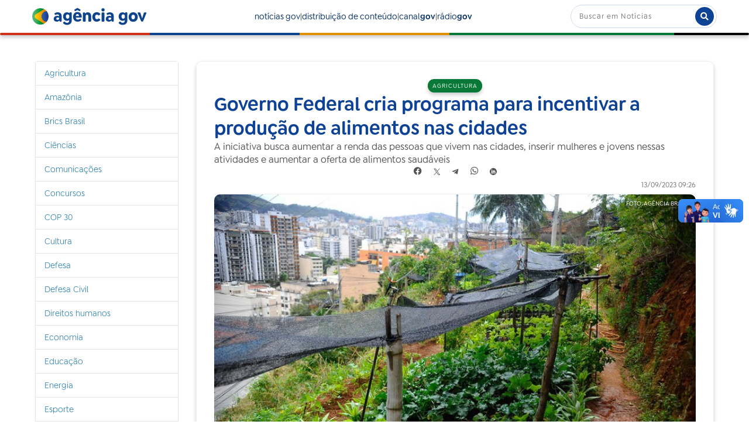

--- FILE ---
content_type: text/html;charset=utf-8
request_url: https://agenciagov.ebc.com.br/noticias/202309/governo-federal-cria-programa-para-incentivar-a-producao-de-alimentos-nas-cidades
body_size: 14129
content:
<!DOCTYPE html>
<html xmlns="http://www.w3.org/1999/xhtml" lang="pt-br" xml:lang="pt-br">
  <head><meta http-equiv="Content-Type" content="text/html; charset=UTF-8" />
    <!-- Google Tag Manager -->
    <script>(function(w,d,s,l,i){w[l]=w[l]||[];w[l].push({'gtm.start':
    new Date().getTime(),event:'gtm.js'});var f=d.getElementsByTagName(s)[0],
    j=d.createElement(s),dl=l!='dataLayer'?'&l='+l:'';j.async=true;j.src=
    'https://www.googletagmanager.com/gtm.js?id='+i+dl;f.parentNode.insertBefore(j,f);
    })(window,document,'script','dataLayer','GTM-M3VLKN3J');</script>
    <!-- End Google Tag Manager -->

    <title>Governo Federal cria programa para incentivar a produção de alimentos nas cidades — Agência Gov</title>

    <link rel="shortcut icon" type="image/x-icon" href="/++plone++ebc.agenciagov.images/favicon.ico" />
    <link rel="apple-touch-icon" href="/++plone++ebc.agenciagov.images/apple-touch-icon.png" />
    <link rel="icon" type="image/png" sizes="192x192" href="/++plone++ebc.agenciagov.images/android-chrome-192x192.png" />
    <link rel="icon" type="image/png" sizes="512x512" href="/++plone++ebc.agenciagov.images/android-chrome-512x512.png" />

    <link href="/++plone++ebc.agenciagov.stylesheets/styles.css?v1" rel="stylesheet" />  
    <link href="/++plone++ebc.agenciagov.stylesheets/cop30.css?v1" rel="stylesheet" />  
    <link rel="stylesheet" href="https://cdnjs.cloudflare.com/ajax/libs/font-awesome/5.15.3/css/all.min.css" />
    <link href="/++theme++agencia-gov/custom.css?v20" rel="stylesheet" />  
    <meta name="google-site-verification" content="kst8lSYXx3KG3pFCEF57a5-ktngCk4j-bfBIO7CBV_Q" />
    
    <script type="text/javascript">
    (function(c,l,a,r,i,t,y){
      c[a]=c[a]||function(){(c[a].q=c[a].q||[]).push(arguments)};
      t=l.createElement(r);t.async=1;t.src="https://www.clarity.ms/tag/"+i;
      y=l.getElementsByTagName(r)[0];y.parentNode.insertBefore(t,y);
    })(window, document, "clarity", "script", "nmo4frfe0c");
</script>
  <meta name="twitter:card" content="summary" /><meta property="og:site_name" content="Agência Gov" /><meta property="og:title" content="Governo Federal cria programa para incentivar a produção de alimentos nas cidades" /><meta property="og:type" content="website" /><meta property="og:description" content="A iniciativa busca aumentar a renda das pessoas que vivem nas cidades, inserir mulheres e jovens nessas atividades e aumentar a oferta de alimentos saudáveis" /><meta property="og:url" content="https://agenciagov.ebc.com.br/noticias/202309/governo-federal-cria-programa-para-incentivar-a-producao-de-alimentos-nas-cidades" /><meta property="og:image" content="https://agenciagov.ebc.com.br/noticias/202309/governo-federal-cria-programa-para-incentivar-a-producao-de-alimentos-nas-cidades/@@download/image/WhatsApp Image 2023-09-13 at 09.03.36.jpeg" /><meta property="og:image:type" content="image/jpeg" /><meta name="description" content="A iniciativa busca aumentar a renda das pessoas que vivem nas cidades, inserir mulheres e jovens nessas atividades e aumentar a oferta de alimentos saudáveis" /><meta name="DC.description" content="A iniciativa busca aumentar a renda das pessoas que vivem nas cidades, inserir mulheres e jovens nessas atividades e aumentar a oferta de alimentos saudáveis" /><meta name="keywords" content="alimentos, produção de alimentos, Programa Nacional de Agricultura Urbana e Periurbana, decreto  " /><meta name="DC.subject" content="alimentos, produção de alimentos, Programa Nacional de Agricultura Urbana e Periurbana, decreto  " /><meta name="DC.date.created" content="2023-09-13T09:21:53-03:00" /><meta name="DC.date.modified" content="2023-10-02T08:48:24-03:00" /><meta name="DC.type" content="Noticia" /><meta name="DC.format" content="text/plain" /><meta name="DC.language" content="pt-br" /><meta name="DC.date.valid_range" content="2023/09/13 - " /><meta name="viewport" content="width=device-width, initial-scale=1.0" /><meta name="generator" content="Plone - http://plone.com" /><link rel="stylesheet" href="https://agenciagov.ebc.com.br/++plone++production/++unique++2025-04-07T22:03:25.585699/default.css" data-bundle="production" /><link rel="stylesheet" href="https://agenciagov.ebc.com.br/++plone++static/++unique++2023-08-17%2010%3A17%3A30/plone-fontello-compiled.css" data-bundle="plone-fontello" /><link rel="stylesheet" href="https://agenciagov.ebc.com.br/++plone++static/++unique++2023-08-17%2010%3A17%3A30/plone-glyphicons-compiled.css" data-bundle="plone-glyphicons" /><link rel="stylesheet" href="https://agenciagov.ebc.com.br//++theme++agencia-gov/less/barceloneta-compiled.css" data-bundle="diazo" /><link rel="canonical" href="https://agenciagov.ebc.com.br/noticias/202309/governo-federal-cria-programa-para-incentivar-a-producao-de-alimentos-nas-cidades" /><link rel="search" href="https://agenciagov.ebc.com.br/@@search" title="Buscar neste site" /><script>PORTAL_URL = 'https://agenciagov.ebc.com.br';</script><script type="text/javascript" src="https://agenciagov.ebc.com.br/++plone++production/++unique++2025-04-07T22:03:25.585699/default.js" data-bundle="production"></script>
                              <script>!function(a){var e="https://s.go-mpulse.net/boomerang/",t="addEventListener";if("False"=="True")a.BOOMR_config=a.BOOMR_config||{},a.BOOMR_config.PageParams=a.BOOMR_config.PageParams||{},a.BOOMR_config.PageParams.pci=!0,e="https://s2.go-mpulse.net/boomerang/";if(window.BOOMR_API_key="R7WQE-W7S8M-TL2AG-4YP37-KUGD5",function(){function n(e){a.BOOMR_onload=e&&e.timeStamp||(new Date).getTime()}if(!a.BOOMR||!a.BOOMR.version&&!a.BOOMR.snippetExecuted){a.BOOMR=a.BOOMR||{},a.BOOMR.snippetExecuted=!0;var i,_,o,r=document.createElement("iframe");if(a[t])a[t]("load",n,!1);else if(a.attachEvent)a.attachEvent("onload",n);r.src="javascript:void(0)",r.title="",r.role="presentation",(r.frameElement||r).style.cssText="width:0;height:0;border:0;display:none;",o=document.getElementsByTagName("script")[0],o.parentNode.insertBefore(r,o);try{_=r.contentWindow.document}catch(O){i=document.domain,r.src="javascript:var d=document.open();d.domain='"+i+"';void(0);",_=r.contentWindow.document}_.open()._l=function(){var a=this.createElement("script");if(i)this.domain=i;a.id="boomr-if-as",a.src=e+"R7WQE-W7S8M-TL2AG-4YP37-KUGD5",BOOMR_lstart=(new Date).getTime(),this.body.appendChild(a)},_.write("<bo"+'dy onload="document._l();">'),_.close()}}(),"".length>0)if(a&&"performance"in a&&a.performance&&"function"==typeof a.performance.setResourceTimingBufferSize)a.performance.setResourceTimingBufferSize();!function(){if(BOOMR=a.BOOMR||{},BOOMR.plugins=BOOMR.plugins||{},!BOOMR.plugins.AK){var e=""=="true"?1:0,t="",n="amjrzeyxzvmz22ln22qa-f-24146be45-clientnsv4-s.akamaihd.net",i="false"=="true"?2:1,_={"ak.v":"39","ak.cp":"1578027","ak.ai":parseInt("598078",10),"ak.ol":"0","ak.cr":10,"ak.ipv":4,"ak.proto":"http/1.1","ak.rid":"3a5c41ee","ak.r":38938,"ak.a2":e,"ak.m":"dscb","ak.n":"essl","ak.bpcip":"3.19.28.0","ak.cport":45068,"ak.gh":"23.55.170.157","ak.quicv":"","ak.tlsv":"tls1.3","ak.0rtt":"","ak.0rtt.ed":"","ak.csrc":"-","ak.acc":"bbr","ak.t":"1768806048","ak.ak":"hOBiQwZUYzCg5VSAfCLimQ==[base64]/7lnldRrzdaZ8Cw/cgWrynxoHYTUAOLHTQni2Klmm/y7OJRD4vvv2i1smAea1/Dw0fMBnB7OgjvI1+UKo0FEA45tHcPASc5dt73VARX36BtLfr3rAGhacqqM4RmqDMJ22smaAnY7DOoFNmiu5j1ntn0=","ak.pv":"92","ak.dpoabenc":"","ak.tf":i};if(""!==t)_["ak.ruds"]=t;var o={i:!1,av:function(e){var t="http.initiator";if(e&&(!e[t]||"spa_hard"===e[t]))_["ak.feo"]=void 0!==a.aFeoApplied?1:0,BOOMR.addVar(_)},rv:function(){var a=["ak.bpcip","ak.cport","ak.cr","ak.csrc","ak.gh","ak.ipv","ak.m","ak.n","ak.ol","ak.proto","ak.quicv","ak.tlsv","ak.0rtt","ak.0rtt.ed","ak.r","ak.acc","ak.t","ak.tf"];BOOMR.removeVar(a)}};BOOMR.plugins.AK={akVars:_,akDNSPreFetchDomain:n,init:function(){if(!o.i){var a=BOOMR.subscribe;a("before_beacon",o.av,null,null),a("onbeacon",o.rv,null,null),o.i=!0}return this},is_complete:function(){return!0}}}}()}(window);</script></head>
  <body id="visual-portal-wrapper" class="frontend icons-off portaltype-noticia section-noticias site-agenciagov subsection-202309 subsection-202309-governo-federal-cria-programa-para-incentivar-a-producao-de-alimentos-nas-cidades template-noticia_view thumbs-on userrole-anonymous viewpermission-none" dir="ltr" data-base-url="https://agenciagov.ebc.com.br/noticias/202309/governo-federal-cria-programa-para-incentivar-a-producao-de-alimentos-nas-cidades" data-view-url="https://agenciagov.ebc.com.br/noticias/202309/governo-federal-cria-programa-para-incentivar-a-producao-de-alimentos-nas-cidades" data-portal-url="https://agenciagov.ebc.com.br" data-i18ncatalogurl="https://agenciagov.ebc.com.br/plonejsi18n" data-pat-pickadate="{&quot;date&quot;: {&quot;selectYears&quot;: 200}, &quot;time&quot;: {&quot;interval&quot;: 5 } }" data-pat-plone-modal="{&quot;actionOptions&quot;: {&quot;displayInModal&quot;: false}}"><div class="outer-wrapper">
      <header id="content-header">
        <div class="container">
          
      <header class="site-header">
    <div class="cabecalho">
        <a class="box-logo" href="https://agenciagov.ebc.com.br">
            <div class="img-logo"></div>
            <div class="texto-logo">agência gov</div>
        </a>
        <div class="menu">
            <a class="link-menu" href="https://agenciagov.ebc.com.br/noticias">notícias gov</a>|
            <a class="link-menu" href="https://agenciagov.ebc.com.br/distribuicao">distribuição de conteúdo</a>|
            <a href="https://canalgov.ebc.com.br/" class="link-menu" target="_blank">canal<b>gov</b></a> |
            <a href="https://radiogov.ebc.com.br/" class="link-menu" target="_blank">rádio<b>gov</b></a>             
        </div>

        <div class="mobile-container">
            <div class="header-mobile">
                <div class="header-principal">
                    <div class="menu-mobile-btn" onclick="openMenu()">
                        <span class="menu-icon"></span>
                    </div>

                    <button id="pesquisa-btn" class="pesquisa-mob-btn" title="Buscar">
                        <i class="fas fa-search"></i>
                        <i class="fas fa-times"></i>
                    </button>
                </div>

                <div id="header-busca" class="header-busca">

                    <div class="search-bar-mobile barra-pesquisa-site">
                        <div id="portal-searchbox">

                            
                                <form id="searchGadget_form" action="/agenciagov/@@search" role="search">
                                    <input type="hidden" name="path" value="/agenciagov/noticias" />
                                    <div class="LSBox">
                                        <label class="hiddenStructure" for="searchGadget">Busca</label>

                                        <input name="SearchableText" type="text" size="18" value="" id="searchGadget" title="Buscar no Site" class="searchField" placeholder="Buscar em Notícias" />

                                        <button type="submit" title="Buscar">buscar</button>
                                    </div>
                                </form>
                            

                        </div>
                    </div>
                </div>

                <div class="search-bar search-bar-desktop">
                    <div id="portal-searchbox">

                        
                            <form id="searchGadget_form" role="search" action="https://agenciagov.ebc.com.br/@@search">
                                <input type="hidden" name="path" value="/agenciagov/noticias" />
                                <div class="LSBox">
                                    <label class="hiddenStructure" for="searchGadget">Busca</label>

                                    <input name="SearchableText" type="text" size="18" value="" id="searchGadget" title="Buscar no Site" class="searchField" placeholder="Buscar em Notícias" />

                                    <button type="submit" title="Buscar"><i class="fa fa-search"></i></button>
                                </div>
                            </form>
                        

                    </div>
                </div>
            </div>

            <div class="menu-mobile-list" id="menu-mobile-list">
                <div class="menu-mobile-content">
                    <a class="menu-mobile-item" href="https://agenciagov.ebc.com.br/noticias">notícias gov</a>
                    <a href="https://canalgov.ebc.com.br/" class="menu-mobile-item">canal gov</a>
                    <a href="https://radiogov.ebc.com.br/" class="menu-mobile-item">rádio gov</a>
                    <a class="menu-mobile-item" href="https://agenciagov.ebc.com.br/distribuicao">distribuição de conteúdo</a>
                </div>
            </div>
        </div>

    </div>

    <div class="linha-divisoria"></div>

</header>

<div id="portal-header">
    <div id="portal-anontools">
  <ul>
    <li>
      
          <a title="Acessar" href="https://agenciagov.ebc.com.br/login" id="personaltools-login" class="pat-plone-modal" data-pat-plone-modal="{&quot;prependContent&quot;: &quot;.portalMessage&quot;, &quot;title&quot;: &quot;Acessar&quot;, &quot;width&quot;: &quot;26em&quot;, &quot;actionOptions&quot;: {&quot;redirectOnResponse&quot;: true}}">Acessar</a>
      
    </li>
  </ul>
</div>





</div>

    
          
        </div>
      </header>
      <div id="mainnavigation-wrapper">
        <div id="mainnavigation"></div>
      </div>
      
      <div id="above-content-wrapper">
          <div id="viewlet-above-content"></div>
      </div>
      <div class="container">
        <div class="row">
          <aside id="global_statusmessage">
      

      <div>
      </div>
    </aside>
        </div>
        <main id="main-container" class="row row-offcanvas row-offcanvas-right">
          

    

    <div class="col-xs-12 col-sm-12 col-md-9 col-md-push-3">
      <div class="row">
        <div class="col-xs-12 col-sm-12">
          <article id="content">

          


            <section class="conteudo-noticia">
                <div class="tema tema-noticia">Agricultura</div>
                <h1 class="titulo-noticia-conteudo">Governo Federal cria programa para incentivar a produção de alimentos nas cidades</h1>
                <p class="resumo-noticia-conteudo">A iniciativa busca aumentar a renda das pessoas que vivem nas cidades, inserir mulheres e jovens nessas atividades e aumentar a oferta de alimentos saudáveis</p>

                <footer class="title">
                  <span>Compartilhar</span>
                  <nav class="compartilhar-btns">
                      <!--facebook-->
                      <a href="https://facebook.com/sharer.php?text=É notícia na AGÊNCIA GOV&amp;u=https://agenciagov.ebc.com.br/noticias/202309/governo-federal-cria-programa-para-incentivar-a-producao-de-alimentos-nas-cidades" target="_blank">
                        <svg width="16" height="15" viewbox="0 0 13 12" fill="none" xmlns="http://www.w3.org/2000/svg" class="compartilhar-btns">
                          <path d="M5.344 7.936V11.776C2.368 11.296 0.352 8.512 0.832 5.536C1.312 2.56 4.128 0.544 7.088 1.04C10.064 1.504 12.08 4.304 11.6 7.28C11.216 9.6 9.392 11.408 7.088 11.776V7.936H8.352L8.608 6.4H7.088V5.376C7.04 4.96 7.36 4.592 7.776 4.544H7.952H8.608V3.2C8.224 3.136 7.824 3.088 7.424 3.088C6.864 3.056 6.336 3.248 5.92 3.632C5.52 4.064 5.312 4.624 5.344 5.216V6.4H3.92V7.936H5.344Z" fill="#C2C2C2"></path>
                        </svg>
                      </a>
                      <!--twitter-->
                      <a href="https://twitter.com/intent/tweet?text=É notícia na AGÊNCIA GOV: https://agenciagov.ebc.com.br/noticias/202309/governo-federal-cria-programa-para-incentivar-a-producao-de-alimentos-nas-cidades" target="_blank">
                        <svg width="12" height="12" viewbox="0 0 12 12" fill="none" xmlns="http://www.w3.org/2000/svg" class="compartilhar-btns">
                          <path d="M10.832 0.799999L6.768 5.536L11.184 12H7.92L4.944 7.648L1.216 12H0.256L4.528 7.04L0.256 0.799999H3.52L6.336 4.912L9.872 0.799999H10.832ZM1.76 1.584L8.336 11.216H9.696L3.104 1.584H1.76Z" fill="#C2C2C2"></path>
                        </svg>
                      </a>
                      <!--telegram-->
                      <a href="https://t.me/share/url?url=https://agenciagov.ebc.com.br/noticias/202309/governo-federal-cria-programa-para-incentivar-a-producao-de-alimentos-nas-cidades&amp;text=É notícia na AGÊNCIA GOV: Governo Federal cria programa para incentivar a produção de alimentos nas cidades" target="blank">
                        <svg xmlns="http://www.w3.org/2000/svg" width="12" height="12" viewbox="0 0 12 12" fill="none" class="compartilhar-btns">
                          <path d="M11.3599 2.3023L9.73294 9.97503C9.61019 10.5166 9.29008 10.6513 8.83519 10.3962L6.35625 8.56948L5.16014 9.71994C5.02781 9.85229 4.91707 9.96303 4.66195 9.96303L4.84003 7.4383L9.43451 3.28665C9.63426 3.10857 9.39119 3.00987 9.12403 3.18798L3.44414 6.7644L0.998881 5.99907C0.466991 5.83299 0.457381 5.46716 1.10958 5.21206L10.674 1.52733C11.1168 1.36128 11.5043 1.62598 11.3599 2.3023Z" fill="white"></path>
                        </svg>
                      </a>
                      <!--whatsapp-->
                      <a href="https://api.whatsapp.com/send?text=É notícia na AGÊNCIA GOV%0a%0aAcesse o link: https://agenciagov.ebc.com.br/noticias/202309/governo-federal-cria-programa-para-incentivar-a-producao-de-alimentos-nas-cidades" target="blank">
                        <svg xmlns="http://www.w3.org/2000/svg" width="15" height="15" viewbox="0 0 12 12" fill="none" class="compartilhar-btns">
                          <g opacity="1" clip-path="url(#clip0_457_18)">
                          <path fill-rule="evenodd" clip-rule="evenodd" d="M9.81713 2.26775C8.83262 1.28213 7.5234 0.739097 6.1285 0.738525C3.25439 0.738525 0.91516 3.07757 0.914038 5.95257C0.913636 6.87162 1.15375 7.76866 1.61008 8.55943L0.870308 11.2615L3.63456 10.5364C4.39618 10.9518 5.25371 11.1708 6.12643 11.1711H6.12854C6.12837 11.1711 6.12871 11.1711 6.12854 11.1711C9.00236 11.1711 11.3418 8.8318 11.343 5.95674C11.3435 4.56342 10.8016 3.25333 9.81713 2.26775ZM6.12852 10.2904H6.12677C5.3491 10.2901 4.58632 10.0812 3.92089 9.68632L3.76264 9.5924L2.12229 10.0227L2.56015 8.42337L2.45709 8.25937C2.02325 7.56934 1.79413 6.77178 1.79446 5.95286C1.7954 3.56328 3.73968 1.61921 6.13028 1.61921C7.28788 1.61957 8.37608 2.07099 9.19436 2.8902C10.0126 3.70941 10.463 4.79833 10.4625 5.95638C10.4616 8.34615 8.51735 10.2904 6.12852 10.2904Z" fill="white"></path>
                          <path fill-rule="evenodd" clip-rule="evenodd" d="M8.50583 7.04446C8.37555 6.97924 7.73496 6.66409 7.61554 6.62058C7.49612 6.5771 7.40925 6.55536 7.3224 6.68579C7.23556 6.8162 6.98586 7.10969 6.90985 7.19667C6.83386 7.28358 6.75783 7.29452 6.62757 7.22924C6.49729 7.16403 6.07747 7.02647 5.57982 6.58258C5.19247 6.23708 4.931 5.81044 4.85497 5.67997C4.77898 5.54957 4.84688 5.47906 4.91212 5.41408C4.97073 5.35568 5.04242 5.26191 5.10757 5.18582C5.1727 5.10976 5.19442 5.05537 5.23785 4.96848C5.28129 4.8815 5.25959 4.80541 5.22699 4.74022C5.19442 4.675 4.93386 4.0337 4.82529 3.77277C4.7195 3.51875 4.6121 3.55317 4.53211 3.54913C4.45623 3.54534 4.36926 3.54456 4.28241 3.54456C4.19556 3.54456 4.05438 3.57717 3.93498 3.70758C3.81556 3.83803 3.47895 4.15327 3.47895 4.79451C3.47895 5.43584 3.94582 6.05538 4.01097 6.14232C4.0761 6.22931 4.92971 7.54528 6.2367 8.10965C6.54756 8.24391 6.79025 8.32407 6.97946 8.38409C7.29159 8.48328 7.57562 8.46927 7.80011 8.43572C8.05045 8.39832 8.57098 8.12055 8.67955 7.81624C8.78813 7.51186 8.78813 7.25096 8.75553 7.19665C8.72298 7.14231 8.63611 7.10969 8.50583 7.04446Z" fill="white"></path>
                          </g>
                          <defs>
                          <clippath id="clip0_457_18">
                          <rect width="15" height="15" fill="white"></rect>
                          </clippath>
                          </defs>
                        </svg>
                      </a>
                      <!--linkedin-->
                      <a href="https://www.linkedin.com/shareArticle?mini=true&amp;url=https://agenciagov.ebc.com.br/noticias/202309/governo-federal-cria-programa-para-incentivar-a-producao-de-alimentos-nas-cidades&amp;title=Governo Federal cria programa para incentivar a produção de alimentos nas cidades&amp;summary=A iniciativa busca aumentar a renda das pessoas que vivem nas cidades, inserir mulheres e jovens nessas atividades e aumentar a oferta de alimentos saudáveis&amp;source=Agência Gov" target="_blank">
                        <svg xmlns="http://www.w3.org/2000/svg" width="12" height="12" viewbox="0 0 12 12" fill="none" class="compartilhar-btns">
                          <g clip-path="url(#clip0_467_8)">
                            <path fill-rule="evenodd" clip-rule="evenodd" d="M12 6C12 9.31371 9.31371 12 6 12C2.68629 12 0 9.31371 0 6C0 2.68629 2.68629 0 6 0C9.31371 0 12 2.68629 12 6ZM2.625 9.375V4.125H4.125V9.375H2.625ZM7.68713 4.125C6.6405 4.125 6.4605 4.50675 6.375 4.875V4.125H4.875V9.375H6.375V6.375C6.375 5.88863 6.63863 5.625 7.125 5.625C7.59975 5.625 7.875 5.883 7.875 6.375V9.375H9.375V6.75C9.375 5.25 9.17963 4.125 7.68713 4.125ZM4.125 3C4.125 3.41421 3.78921 3.75 3.375 3.75C2.96079 3.75 2.625 3.41421 2.625 3C2.625 2.58579 2.96079 2.25 3.375 2.25C3.78921 2.25 4.125 2.58579 4.125 3Z" fill="white"></path>
                          </g>
                          <defs>
                            <clippath id="clip0_467_8">
                              <rect width="12" height="12" fill="white"></rect>
                            </clippath>
                          </defs>
                        </svg>
                      </a>
                  </nav>
                </footer>

                <div class="assinatura-e-data">
                    <div class="assinatura-noticia-conteudo"></div>
                    <div class="data-publicacao data-publicacao-v2" id="data-publicacao">13/09/2023 09:26</div>
                </div>
                <span class="linha-divisoria-conteudo"></span>

                <div class="foto-com-creditos">
                    <img src="https://agenciagov.ebc.com.br/noticias/202309/governo-federal-cria-programa-para-incentivar-a-producao-de-alimentos-nas-cidades/@@images/042a5df7-4f50-40d3-9bfb-7515a1e83eac.jpeg" alt="Governo Federal cria programa para incentivar a produção de alimentos nas cidades" title="Governo Federal cria programa para incentivar a produção de alimentos nas cidades" height="510" width="768" />
                    <div class="credito-foto">Foto: Agência Brasil</div>
                    <div class="legenda-foto"></div>
                </div>

                <div class="texto-conteudo"><p> </p>
<p>Aumentar a oferta de alimentos frescos produzidos nos quintais das casas das pessoas que moram nas cidades. É o que prevê o Programa Nacional de Agricultura Urbana e Periurbana, criado por <a data-linktype="external" data-val="https://www.in.gov.br/en/web/dou/-/decreto-n-11.700-de-12-de-setembro-de-2023-509398032" href="https://www.in.gov.br/en/web/dou/-/decreto-n-11.700-de-12-de-setembro-de-2023-509398032" rel="noopener" target="_blank">Decreto </a>pelo presidente da República, Luiz Inácio Lula da Silva. O programa contempla as etapas de produção, processamento, distribuição e comercialização de alimentos, de plantas medicinais, de plantas aromáticas e ornamentais, de fitoterápicos e de insumos, para o autoconsumo ou a comercialização, além dos processos de gestão de resíduos orgânicos. </p>
<p>O objetivo é incentivar atividades agrícolas e as pequenas criações de animais desenvolvidas nas áreas urbanas ou nas regiões periurbanas, que são áreas localizadas em uma posição de transição entre espaços estritamente rurais e áreas urbanas. A iniciativa também busca aumentar a renda das pessoas que vivem nas cidades, inserir mulheres e jovens nessas atividades e aumentar a oferta de alimentos saudáveis, por meio da produção orgânica. Para isso, esses produtores serão inseridos no Cadastro Nacional da Agricultura Familiar e poderão fazer parte das políticas de financiamento e proteção da produção e dos programas de assistência técnica e extensão rural, agroindustrialização, cooperativismo, circuitos curtos de comercialização e abastecimento alimentar.</p>
<p>O novo programa está inserido na Política Nacional de Segurança Alimentar e Nutricional, do Sistema Nacional de Segurança Alimentar e Nutricional e da Política Nacional de Agroecologia e Produção Orgânica, que visa promover o uso sustentável dos recursos naturais associado à oferta e ao consumo de alimentos saudáveis. A adesão dos estados, do Distrito Federal e dos municípios às iniciativas do Programa Nacional de Agricultura Urbana e Periurbana será voluntária. As ações serão formalizadas por meio de contratos, convênios, acordos de cooperação, termos de execução ou de fomento com órgãos e entidades da administração pública federal, estadual, distrital e municipal, inclusive consórcios públicos, e com entidades privadas.</p>
<p>O Decreto Nº 11.700, publicado no Diário Oficial da União desta quarta-feira (13/09), também institui o Grupo de Trabalho do Programa Nacional de Agricultura Urbana e Periurbana, com o objetivo de apoiar o planejamento, a implementação, a execução, o monitoramento e a avaliação do programa. O Grupo de Trabalho é composto por representantes dos Ministérios do Desenvolvimento e Assistência Social, Família e Combate à Fome; do Desenvolvimento Agrário e Agricultura Familiar; do Meio Ambiente e Mudança do Clima; do Ministério do Trabalho e Emprego, além do Conselho Nacional de Segurança Alimentar e Nutricional.</p>
<p> </p>
<p><em>Por: Agência Gov</em></p></div>
                <!--<span class="materia-original" tal:content="python:'Por: ' + context.site_original if context.site_original else ''"></span>-->
                <a class="materia-original" target="_blank" href="#"></a>
                <span class="linha-divisoria-conteudo" style="margin-top: 16px;"></span>
                <br />
                <b style="margin-bottom: 16px;">A reprodução é gratuita desde que citada a fonte</b>
                <br />
                
                <meta property="og:title" content="Governo Federal cria programa para incentivar a produção de alimentos nas cidades" />
                <meta property="og:description" content="A iniciativa busca aumentar a renda das pessoas que vivem nas cidades, inserir mulheres e jovens nessas atividades e aumentar a oferta de alimentos saudáveis" />
                <meta property="og:url" content="https://agenciagov.ebc.com.br/noticias/202309/governo-federal-cria-programa-para-incentivar-a-producao-de-alimentos-nas-cidades" />
                <meta property="og:image" content="https://agenciagov.ebc.com.br/noticias/202309/governo-federal-cria-programa-para-incentivar-a-producao-de-alimentos-nas-cidades/@@images/image/preview" />
            </section>



        </article>
        </div>
      </div>
      <footer class="row">
        <div class="col-xs-12 col-sm-12">
          <div id="viewlet-below-content"><nav id="category" class="documentByLine" role="navigation">
  <span id="categories-filed-under">registrado em:</span>
  <ul aria-labelledby="categories-filed-under">
    <li>
      <a href="https://agenciagov.ebc.com.br/@@search?Subject%3Alist=alimentos" class="link-category" rel="nofollow">alimentos</a>
    </li>
    <li>
      <a href="https://agenciagov.ebc.com.br/@@search?Subject%3Alist=produ%C3%A7%C3%A3o%20de%20alimentos" class="link-category" rel="nofollow">produção de alimentos</a>
    </li>
    <li>
      <a href="https://agenciagov.ebc.com.br/@@search?Subject%3Alist=Programa%20Nacional%20de%20Agricultura%20Urbana%20e%20Periurbana" class="link-category" rel="nofollow">Programa Nacional de Agricultura Urbana e Periurbana</a>
    </li>
    <li>
      <a href="https://agenciagov.ebc.com.br/@@search?Subject%3Alist=decreto%20%20" class="link-category" rel="nofollow">decreto  </a>
    </li>
  </ul>
</nav>




</div>
        </div>
      </footer>
    </div>
  
          <div class="col-xs-12 col-sm-12 col-md-3 col-md-pull-9 sidebar-offcanvas">
        <aside id="portal-column-one">
          <div class="portletWrapper" id="portletwrapper-706c6f6e652e6c656674636f6c756d6e0a636f6e746578740a2f6167656e636961676f760a6e617669676174696f6e" data-portlethash="706c6f6e652e6c656674636f6c756d6e0a636f6e746578740a2f6167656e636961676f760a6e617669676174696f6e">
<aside class="portlet portletNavigationTree">

    <header class="portletHeader hiddenStructure">
        <a href="https://agenciagov.ebc.com.br/sitemap" class="tile">Navegação</a>
    </header>

    <nav class="portletContent lastItem">
        <ul class="navTree navTreeLevel0">
            
            



<li class="navTreeItem visualNoMarker navTreeFolderish section-agricultura">

    

        <a href="https://agenciagov.ebc.com.br/noticias/agricultura" title="" class="state-published navTreeFolderish ">

             

            

            Agricultura
        </a>
        

    
</li>

<li class="navTreeItem visualNoMarker navTreeFolderish section-amazonia">

    

        <a href="https://agenciagov.ebc.com.br/noticias/amazonia" title="" class="state-published navTreeFolderish ">

             

            

            Amazônia
        </a>
        

    
</li>

<li class="navTreeItem visualNoMarker navTreeFolderish section-brics-brasil">

    

        <a href="https://agenciagov.ebc.com.br/noticias/brics-brasil" title="" class="state-published navTreeFolderish ">

             

            

            Brics Brasil
        </a>
        

    
</li>

<li class="navTreeItem visualNoMarker navTreeFolderish section-ciencias">

    

        <a href="https://agenciagov.ebc.com.br/noticias/ciencias" title="" class="state-published navTreeFolderish ">

             

            

            Ciências
        </a>
        

    
</li>

<li class="navTreeItem visualNoMarker navTreeFolderish section-comunicacoes">

    

        <a href="https://agenciagov.ebc.com.br/noticias/comunicacoes" title="" class="state-published navTreeFolderish ">

             

            

            Comunicações
        </a>
        

    
</li>

<li class="navTreeItem visualNoMarker navTreeFolderish section-concursos">

    

        <a href="https://agenciagov.ebc.com.br/noticias/concursos" title="" class="state-published navTreeFolderish ">

             

            

            Concursos
        </a>
        

    
</li>

<li class="navTreeItem visualNoMarker navTreeFolderish section-cop30">

    

        <a href="https://agenciagov.ebc.com.br/noticias/cop30" title="" class="state-published navTreeFolderish ">

             

            

            COP 30
        </a>
        

    
</li>

<li class="navTreeItem visualNoMarker navTreeFolderish section-cultura">

    

        <a href="https://agenciagov.ebc.com.br/noticias/cultura" title="" class="state-published navTreeFolderish ">

             

            

            Cultura
        </a>
        

    
</li>

<li class="navTreeItem visualNoMarker navTreeFolderish section-defesa">

    

        <a href="https://agenciagov.ebc.com.br/noticias/defesa" title="" class="state-published navTreeFolderish ">

             

            

            Defesa
        </a>
        

    
</li>

<li class="navTreeItem visualNoMarker navTreeFolderish section-defesa-civil">

    

        <a href="https://agenciagov.ebc.com.br/noticias/defesa-civil" title="" class="state-published navTreeFolderish ">

             

            

            Defesa Civil
        </a>
        

    
</li>

<li class="navTreeItem visualNoMarker navTreeFolderish section-direitos-humanos">

    

        <a href="https://agenciagov.ebc.com.br/noticias/direitos-humanos" title="" class="state-published navTreeFolderish ">

             

            

            Direitos humanos
        </a>
        

    
</li>

<li class="navTreeItem visualNoMarker navTreeFolderish section-economia">

    

        <a href="https://agenciagov.ebc.com.br/noticias/economia" title="" class="state-published navTreeFolderish ">

             

            

            Economia
        </a>
        

    
</li>

<li class="navTreeItem visualNoMarker navTreeFolderish section-educacao">

    

        <a href="https://agenciagov.ebc.com.br/noticias/educacao" title="" class="state-published navTreeFolderish ">

             

            

            Educação
        </a>
        

    
</li>

<li class="navTreeItem visualNoMarker navTreeFolderish section-energia">

    

        <a href="https://agenciagov.ebc.com.br/noticias/energia" title="" class="state-published navTreeFolderish ">

             

            

            Energia
        </a>
        

    
</li>

<li class="navTreeItem visualNoMarker navTreeFolderish section-esporte">

    

        <a href="https://agenciagov.ebc.com.br/noticias/esporte" title="" class="state-published navTreeFolderish ">

             

            

            Esporte
        </a>
        

    
</li>

<li class="navTreeItem visualNoMarker navTreeFolderish section-g20-brasil">

    

        <a href="https://agenciagov.ebc.com.br/noticias/g20-brasil" title="" class="state-published navTreeFolderish ">

             

            

            G20 Brasil
        </a>
        

    
</li>

<li class="navTreeItem visualNoMarker navTreeFolderish section-gestao">

    

        <a href="https://agenciagov.ebc.com.br/noticias/gestao" title="" class="state-published navTreeFolderish ">

             

            

            Gestão
        </a>
        

    
</li>

<li class="navTreeItem visualNoMarker navTreeFolderish section-habitacao">

    

        <a href="https://agenciagov.ebc.com.br/noticias/habitacao" title="" class="state-published navTreeFolderish ">

             

            

            Habitação
        </a>
        

    
</li>

<li class="navTreeItem visualNoMarker navTreeFolderish section-igualdade-racial">

    

        <a href="https://agenciagov.ebc.com.br/noticias/igualdade-racial" title="" class="state-published navTreeFolderish ">

             

            

            Igualdade racial
        </a>
        

    
</li>

<li class="navTreeItem visualNoMarker navTreeFolderish section-infraestrutura">

    

        <a href="https://agenciagov.ebc.com.br/noticias/infraestrutura" title="" class="state-published navTreeFolderish ">

             

            

            Infraestrutura
        </a>
        

    
</li>

<li class="navTreeItem visualNoMarker navTreeFolderish section-justica">

    

        <a href="https://agenciagov.ebc.com.br/noticias/justica" title="" class="state-published navTreeFolderish ">

             

            

            Justiça
        </a>
        

    
</li>

<li class="navTreeItem visualNoMarker navTreeFolderish section-meio-ambiente">

    

        <a href="https://agenciagov.ebc.com.br/noticias/meio-ambiente" title="" class="state-published navTreeFolderish ">

             

            

            Meio ambiente
        </a>
        

    
</li>

<li class="navTreeItem visualNoMarker navTreeFolderish section-mulheres">

    

        <a href="https://agenciagov.ebc.com.br/noticias/mulheres" title="" class="state-published navTreeFolderish ">

             

            

            Mulheres
        </a>
        

    
</li>

<li class="navTreeItem visualNoMarker navTreeFolderish section-participacao-social">

    

        <a href="https://agenciagov.ebc.com.br/noticias/participacao-social" title="" class="state-published navTreeFolderish ">

             

            

            Participação Social
        </a>
        

    
</li>

<li class="navTreeItem visualNoMarker navTreeFolderish section-planalto">

    

        <a href="https://agenciagov.ebc.com.br/noticias/planalto" title="" class="state-published navTreeFolderish ">

             

            

            Planalto
        </a>
        

    
</li>

<li class="navTreeItem visualNoMarker navTreeFolderish section-povos-indigenas">

    

        <a href="https://agenciagov.ebc.com.br/noticias/povos-indigenas" title="" class="state-published navTreeFolderish ">

             

            

            Povos indígenas
        </a>
        

    
</li>

<li class="navTreeItem visualNoMarker navTreeFolderish section-previdencia">

    

        <a href="https://agenciagov.ebc.com.br/noticias/previdencia" title="" class="state-published navTreeFolderish ">

             

            

            Previdência
        </a>
        

    
</li>

<li class="navTreeItem visualNoMarker navTreeFolderish section-receita-federal">

    

        <a href="https://agenciagov.ebc.com.br/noticias/receita-federal" title="" class="state-published navTreeFolderish ">

             

            

            Receita Federal
        </a>
        

    
</li>

<li class="navTreeItem visualNoMarker navTreeFolderish section-relacoes-exteriores">

    

        <a href="https://agenciagov.ebc.com.br/noticias/relacoes-exteriores" title="" class="state-published navTreeFolderish ">

             

            

            Relações exteriores
        </a>
        

    
</li>

<li class="navTreeItem visualNoMarker navTreeFolderish section-rio-grande-do-sul">

    

        <a href="https://agenciagov.ebc.com.br/noticias/rio-grande-do-sul" title="" class="state-published navTreeFolderish ">

             

            

            Rio Grande do Sul
        </a>
        

    
</li>

<li class="navTreeItem visualNoMarker navTreeFolderish section-saude">

    

        <a href="https://agenciagov.ebc.com.br/noticias/saude" title="" class="state-published navTreeFolderish ">

             

            

            Saúde
        </a>
        

    
</li>

<li class="navTreeItem visualNoMarker navTreeFolderish section-seguranca-publica">

    

        <a href="https://agenciagov.ebc.com.br/noticias/seguranca-publica" title="" class="state-published navTreeFolderish ">

             

            

            Segurança pública
        </a>
        

    
</li>

<li class="navTreeItem visualNoMarker navTreeFolderish section-social-e-politicas-publicas">

    

        <a href="https://agenciagov.ebc.com.br/noticias/social-e-politicas-publicas" title="" class="state-published navTreeFolderish ">

             

            

            Social e Políticas Públicas
        </a>
        

    
</li>

<li class="navTreeItem visualNoMarker navTreeFolderish section-tecnologia-e-telecomunicacao">

    

        <a href="https://agenciagov.ebc.com.br/noticias/tecnologia-e-telecomunicacao" title="" class="state-published navTreeFolderish ">

             

            

            Tecnologia
        </a>
        

    
</li>

<li class="navTreeItem visualNoMarker navTreeFolderish section-trabalho-e-emprego">

    

        <a href="https://agenciagov.ebc.com.br/noticias/trabalho-e-emprego" title="" class="state-published navTreeFolderish ">

             

            

            Trabalho e emprego
        </a>
        

    
</li>

<li class="navTreeItem visualNoMarker navTreeFolderish section-transportes">

    

        <a href="https://agenciagov.ebc.com.br/noticias/transportes" title="" class="state-published navTreeFolderish ">

             

            

            Transportes
        </a>
        

    
</li>

<li class="navTreeItem visualNoMarker navTreeFolderish section-turismo">

    

        <a href="https://agenciagov.ebc.com.br/noticias/turismo" title="" class="state-published navTreeFolderish ">

             

            

            Turismo
        </a>
        

    
</li>

<li class="navTreeItem visualNoMarker navTreeItemInPath navTreeFolderish section-202309">

    

        <a href="https://agenciagov.ebc.com.br/noticias/202309" title="" class="state-published navTreeItemInPath navTreeFolderish ">

             

            

            202309
        </a>
        
            <ul class="navTree navTreeLevel1">
                



<li class="navTreeItem visualNoMarker navTreeFolderish section-participacao-social">

    

        <a href="https://agenciagov.ebc.com.br/noticias/202309/participacao-social" title="" class="state-published navTreeFolderish ">

             

            

            Participação Social
        </a>
        

    
</li>

<li class="navTreeItem visualNoMarker navTreeFolderish section-fake-news">

    

        <a href="https://agenciagov.ebc.com.br/noticias/202309/fake-news" title="" class="state-published navTreeFolderish ">

             

            

            Fake News
        </a>
        

    
</li>

<li class="navTreeItem visualNoMarker navTreeCurrentNode section-governo-federal-cria-programa-para-incentivar-a">

    

        <a href="https://agenciagov.ebc.com.br/noticias/202309/governo-federal-cria-programa-para-incentivar-a-producao-de-alimentos-nas-cidades" title="A iniciativa busca aumentar a renda das pessoas que vivem nas cidades, inserir mulheres e jovens nessas atividades e aumentar a oferta de alimentos saudáveis" class="state-published navTreeCurrentItem navTreeCurrentNode ">

             

            

            Governo Federal cria programa para incentivar a produção de alimentos nas cidades
        </a>
        

    
</li>




            </ul>
        

    
</li>




        </ul>
    </nav>
</aside>


</div>
        </aside>
      </div>
          <div id="column2-container">
          </div>
        </main><!--/row-->
      </div><!--/container-->
    </div><!--/outer-wrapper --><footer id="portal-footer-wrapper">
        <div class="container" id="portal-footer">
          <div class="doormat row">
    
    
  </div>
          
          
          
        </div>
      </footer><!-- Inicio VLibras Widget --><!-- https://vlibras.gov.br/doc/widget/installation/webpageintegration.html --><div vw="" class="enabled">
        <div vw-access-button="" class="active"></div>
        <div vw-plugin-wrapper="">
            <div class="vw-plugin-top-wrapper"></div>
        </div>
    </div><script src="https://vlibras.gov.br/app/vlibras-plugin.js"></script><script>
        new window.VLibras.Widget('https://vlibras.gov.br/app');
    </script><!-- Fim VLibras Widget --><footer>
    <div class="linha-rodape"></div>

    <div class="rodape-superior">

        <div class="sitemap">
            <a class="pagina-menu" href="https://agenciagov.ebc.com.br/sobre">sobre</a>
            <a href="https://www.ebc.com.br/ouvidoria" class="pagina-menu" target="_blank">ouvidoria</a>
            <a class="pagina-menu" href="https://agenciagov.ebc.com.br/noticias">notícias gov</a>
            <a href="https://canalgov.ebc.com.br/" class="pagina-menu" target="_blank">canal gov</a>
            <a href="https://radiogov.ebc.com.br/" class="pagina-menu" target="_blank">rádio gov</a>
            <a class="pagina-menu" href="https://agenciagov.ebc.com.br/distribuicao">distribuição de conteúdo</a>
            <a href="https://radiogov.ebc.com.br/convocacao-de-rede" class="pagina-menu" target="_blank">rede obrigatória</a>
        </div>

        <div class="social-icons">
            Nos acompanhe nas redes!
            <ul>
                <li><a href="https://facebook.com/canalgov" target="_blank"><img src="/++plone++ebc.agenciagov.images/fb-white-icon.png" alt="icone do facebook" /></a></li>
                <li><a href="https://twitter.com/canalgov" target="_blank"><img src="/++plone++ebc.agenciagov.images/tw-white-icon.png" alt="icone do twitter" /></a></li>
                <li><a href="https://www.instagram.com/canalgov/" target="_blank"><img src="/++plone++ebc.agenciagov.images/ig-white-icon.png" alt="icone do instagram" /></a></li>
                <li><a href="https://www.youtube.com/user/TVNBR" target="_blank"><img src="/++plone++ebc.agenciagov.images/yt-white-icon.png" alt="icone do youtube" /></a></li>
                <li><a href="https://www.tiktok.com/@canalgov" target="_blank"><img src="/++plone++ebc.agenciagov.images/tiktok-white-icon.png" alt="icone do tiktok" /></a></li>
                <li><a href="https://kwai.com/user/@tvbrasilgov" target="_blank"><img src="/++plone++ebc.agenciagov.images/kwai-white-icon.png" alt="icone do kwai" /></a></li>
            </ul>
        </div>
    </div>

    <div class="linha-rodape"></div>

    <div class="rodape-inferior">
        <a href="https://www.ebc.com.br" target="_blank" aria-label="Acesse o site da EBC">
            <svg id="Camada_1" data-name="Camada 1" xmlns="http://www.w3.org/2000/svg" viewbox="0 0 202.23 50">
                <defs>
                    <style>
                        .cls-1, .cls-2 {
                        fill: white;
                        }

                        .cls-2 {
                        stroke: white;
                        stroke-miterlimit: 10;
                        }
                    </style>
                </defs>
                <g>
                    <path class="cls-1" d="m3.73,25C3.73,11.2,14.88,0,28.72,0s24.99,11.19,24.99,25-11.19,25-24.99,25S3.73,38.81,3.73,25Zm9.43.86c6.56,2.95,12.05,8.06,15.48,14.4,1.01,1.79,3.36,2.28,4.96,1.01,6.15-4.89,10.55-11.98,12.01-20.03.34-1.79-.3-3.58-1.64-4.81-4.89-4.44-11.08-7.46-17.98-8.36-1.45-.22-3.02.19-4.21,1.12-4.36,3.17-7.91,7.35-10.26,12.2-.82,1.68-.11,3.69,1.64,4.48Z"></path>
                    <path class="cls-1" d="m59.96,36.31V13.7c0-1.12.63-1.75,1.75-1.75h14.54c1.12,0,1.75.6,1.75,1.75v1.79c0,1.12-.63,1.75-1.75,1.75h-9.73v5.26h7.09c1.12,0,1.75.63,1.75,1.75v1.53c0,1.12-.63,1.75-1.75,1.75h-7.09v5.19h9.84c1.12,0,1.75.63,1.75,1.75v1.83c0,1.16-.63,1.75-1.75,1.75h-14.66c-1.12,0-1.75-.63-1.75-1.75Z"></path>
                    <path class="cls-1" d="m81.96,36.31V13.7c0-1.12.63-1.75,1.75-1.75h8.84c4.96,0,8.13,3.1,8.13,6.94,0,2.24-1.19,4.44-3.06,5.41,2.31.86,4.55,3.21,4.55,6.57,0,4.18-3.54,7.2-8.88,7.2h-9.58c-1.12,0-1.75-.63-1.75-1.75Zm10.29-2.98c2.16,0,3.47-1.49,3.47-3.21s-1.34-3.21-3.36-3.21h-3.8l-.04,6.42h3.73Zm-.71-10.48c1.79,0,2.91-1.46,2.91-3.02s-1.12-3.13-2.91-3.13h-2.95l-.04,6.16h2.98Z"></path>
                    <path class="cls-1" d="m104.59,25c0-8.8,5.78-13.51,13.31-13.51,3.62,0,6.86,1.34,9.14,3.62.82.78.82,1.75,0,2.46l-1.9,1.6c-.82.71-1.6.67-2.46-.04-1.3-1.08-2.95-1.75-4.77-1.75-3.73,0-6.64,2.13-6.64,7.61s2.91,7.61,6.64,7.61c1.83,0,3.51-.67,4.77-1.75.86-.71,1.64-.75,2.46-.04l1.9,1.6c.82.71.82,1.68,0,2.46-2.27,2.28-5.52,3.62-9.21,3.62-7.46,0-13.24-4.7-13.24-13.51Z"></path>
                </g>
                <g>
                    <path class="cls-1" d="m139.57,23.15v-4.54c0-.18.11-.29.29-.29h2.81c.18,0,.29.09.29.28v.26c0,.18-.11.28-.29.28h-2.11v1.35h1.59c.18,0,.29.09.29.28v.22c0,.18-.11.29-.29.29h-1.59v1.35h2.13c.18,0,.29.09.29.28v.26c0,.18-.1.29-.29.29h-2.82c-.18,0-.29-.11-.29-.29Z"></path>
                    <path class="cls-1" d="m146.21,23.21l-1.09-3-.31,2.95c-.02.18-.11.29-.29.29h-.42c-.18,0-.28-.1-.26-.29l.61-4.62c.02-.17.12-.25.29-.25h.06c.15,0,.25.09.32.25l1.46,3.61,1.41-3.61c.07-.16.17-.25.33-.25h.06c.15,0,.25.08.28.25l.6,4.62c.03.18-.07.29-.26.29h-.37c-.18,0-.26-.1-.29-.29l-.31-2.95-1.08,3c-.08.18-.19.27-.35.27h-.06c-.17,0-.28-.1-.35-.27Z"></path>
                    <path class="cls-1" d="m150.44,23.15v-4.54c0-.18.11-.29.29-.29h1.69c1.16,0,1.8.63,1.8,1.58s-.63,1.57-1.8,1.57h-.99v1.67c0,.18-.09.29-.28.29h-.42c-.18,0-.29-.11-.29-.29Zm2.02-2.45c.45,0,.75-.31.75-.77s-.29-.78-.75-.78h-1.04v1.56h1.04Z"></path>
                    <path class="cls-1" d="m155.17,23.15v-4.54c0-.18.11-.29.29-.29h1.69c1.18,0,1.8.66,1.8,1.57,0,.67-.38,1.23-.99,1.43l.93,1.83c.09.19,0,.29-.18.29h-.53c-.19,0-.24-.07-.34-.26l-.88-1.74h-.8v1.71c0,.18-.09.29-.28.29h-.42c-.18,0-.29-.11-.29-.29Zm2.02-2.41c.45,0,.75-.38.75-.8s-.29-.8-.75-.8h-1.04v1.59h1.04Z"></path>
                    <path class="cls-1" d="m160.09,23.15v-4.54c0-.18.11-.29.29-.29h2.81c.18,0,.29.09.29.28v.26c0,.18-.11.28-.29.28h-2.11v1.35h1.59c.18,0,.29.09.29.28v.22c0,.18-.11.29-.29.29h-1.59v1.35h2.13c.18,0,.29.09.29.28v.26c0,.18-.1.29-.29.29h-2.82c-.18,0-.29-.11-.29-.29Z"></path>
                    <path class="cls-1" d="m164.38,22.8c-.13-.13-.16-.26-.03-.42l.17-.2c.12-.15.28-.18.42-.04.3.34.82.54,1.23.54.53,0,.86-.28.86-.61,0-.48-.53-.72-1.18-.94-.61-.2-1.39-.6-1.39-1.46,0-.8.71-1.43,1.73-1.43.66,0,1.19.23,1.56.56.14.12.19.26.05.42l-.17.2c-.12.14-.26.17-.42.04-.26-.23-.58-.41-1.01-.41s-.74.27-.74.57c0,.36.39.56.8.69.8.27,1.76.69,1.76,1.76,0,.89-.8,1.46-1.81,1.46-.74,0-1.43-.26-1.85-.73Z"></path>
                    <path class="cls-1" d="m168.66,23.16l2.01-4.62c.07-.15.18-.25.34-.25h.07c.17,0,.29.1.35.25l2,4.62c.08.18,0,.29-.2.29h-.57c-.18,0-.23-.1-.3-.29l-.26-.68h-2.16l-.26.68c-.07.19-.11.29-.3.29h-.53c-.18,0-.27-.1-.19-.29Zm3.15-1.39l-.77-2.13-.79,2.13h1.56Z"></path>
                    <path class="cls-1" d="m176.08,23.15v-4.54c0-.18.11-.29.29-.29h1.59c1,0,1.59.55,1.59,1.33,0,.45-.25.93-.61,1.12.48.18.89.64.89,1.26,0,.81-.69,1.4-1.74,1.4h-1.73c-.18,0-.29-.11-.29-.29Zm1.9-.46c.56,0,.88-.31.88-.75,0-.41-.32-.75-.82-.75h-.98v1.5h.91Zm-.11-2.16c.46,0,.74-.37.74-.76s-.27-.7-.74-.7h-.8v1.46h.8Z"></path>
                    <path class="cls-1" d="m180.95,23.15v-4.54c0-.18.11-.29.29-.29h1.69c1.18,0,1.8.66,1.8,1.57,0,.67-.38,1.23-.99,1.43l.93,1.83c.09.19,0,.29-.18.29h-.53c-.19,0-.24-.07-.34-.26l-.88-1.74h-.8v1.71c0,.18-.09.29-.28.29h-.42c-.18,0-.29-.11-.29-.29Zm2.02-2.41c.45,0,.75-.38.75-.8s-.29-.8-.75-.8h-1.04v1.59h1.04Z"></path>
                    <path class="cls-1" d="m185.52,23.16l2.01-4.62c.07-.15.18-.25.34-.25h.07c.17,0,.29.1.35.25l2,4.62c.08.18,0,.29-.2.29h-.57c-.18,0-.23-.1-.3-.29l-.26-.68h-2.16l-.26.68c-.07.19-.11.29-.3.29h-.53c-.18,0-.27-.1-.19-.29Zm3.15-1.39l-.77-2.13-.79,2.13h1.56Z"></path>
                    <path class="cls-1" d="m191.05,22.8c-.13-.13-.16-.26-.03-.42l.17-.2c.12-.15.28-.18.42-.04.3.34.82.54,1.23.54.53,0,.86-.28.86-.61,0-.48-.53-.72-1.18-.94-.61-.2-1.39-.6-1.39-1.46,0-.8.71-1.43,1.73-1.43.66,0,1.19.23,1.56.56.14.12.19.26.05.42l-.17.2c-.12.14-.26.17-.42.04-.26-.23-.58-.41-1.01-.41s-.74.27-.74.57c0,.36.39.56.8.69.8.27,1.76.69,1.76,1.76,0,.89-.8,1.46-1.81,1.46-.74,0-1.43-.26-1.85-.73Z"></path>
                    <path class="cls-1" d="m195.81,23.15v-4.54c0-.18.1-.29.29-.29h.42c.18,0,.28.1.28.29v4.54c0,.18-.09.29-.28.29h-.42c-.18,0-.29-.11-.29-.29Z"></path>
                    <path class="cls-1" d="m198.18,23.16v-4.55c0-.18.1-.29.29-.29h.42c.18,0,.28.1.28.29v4.01h1.8c.18,0,.29.09.29.28v.26c0,.18-.11.29-.29.29h-2.5c-.18,0-.29-.1-.29-.29Z"></path>
                    <path class="cls-1" d="m139.53,31.44v-4.18c0-.17.1-.26.27-.26h1.59c1.4,0,2.29,1.04,2.29,2.35s-.89,2.36-2.29,2.36h-1.59c-.17,0-.27-.1-.27-.27Zm1.83-.48c.83,0,1.39-.72,1.39-1.6s-.56-1.6-1.39-1.6h-.92v3.2h.92Z"></path>
                    <path class="cls-1" d="m144.67,31.44v-4.18c0-.17.1-.26.27-.26h2.58c.17,0,.27.09.27.25v.24c0,.17-.1.26-.27.26h-1.94v1.24h1.46c.17,0,.27.09.27.26v.2c0,.17-.1.26-.27.26h-1.46v1.25h1.96c.17,0,.26.09.26.26v.24c0,.17-.09.26-.26.26h-2.6c-.17,0-.27-.1-.27-.27Z"></path>
                    <path class="cls-1" d="m149.98,29.36c0-1.59,1.03-2.44,2.35-2.44.67,0,1.26.26,1.67.69.12.12.12.26-.01.36l-.24.21c-.13.1-.24.09-.37-.02-.28-.26-.63-.42-1.04-.42-.8,0-1.43.48-1.43,1.61s.63,1.62,1.43,1.62c.41,0,.77-.16,1.04-.42.13-.11.24-.13.37-.02l.24.2c.13.11.13.25.01.36-.41.44-1,.7-1.68.7-1.31,0-2.34-.85-2.34-2.44Z"></path>
                    <path class="cls-1" d="m154.65,29.36c0-1.59,1.03-2.44,2.38-2.44s2.38.85,2.38,2.44-1.02,2.44-2.38,2.44-2.38-.85-2.38-2.44Zm2.38,1.62c.81,0,1.45-.48,1.45-1.62s-.64-1.61-1.45-1.61-1.45.48-1.45,1.61.63,1.62,1.45,1.62Z"></path>
                    <path class="cls-1" d="m162.32,31.5l-1-2.77-.28,2.72c-.02.17-.1.26-.27.26h-.38c-.17,0-.26-.09-.24-.26l.56-4.25c.02-.15.12-.23.26-.23h.05c.14,0,.23.08.3.23l1.35,3.32,1.3-3.32c.07-.15.16-.23.3-.23h.05c.14,0,.24.07.26.23l.55,4.25c.03.17-.07.26-.24.26h-.34c-.17,0-.24-.09-.26-.26l-.29-2.72-1,2.77c-.07.16-.17.25-.32.25h-.05c-.15,0-.26-.09-.32-.25Z"></path>
                    <path class="cls-1" d="m166.09,29.83v-2.56c0-.17.09-.26.26-.26h.39c.17,0,.26.09.26.26v2.6c0,.67.43,1.12,1.08,1.12s1.07-.45,1.07-1.12v-2.6c0-.17.09-.26.26-.26h.37c.17,0,.26.09.26.26v2.56c0,1.18-.79,1.96-1.96,1.96s-1.99-.79-1.99-1.96Z"></path>
                    <path class="cls-1" d="m174.31,31.5l-2.17-2.92v2.86c0,.17-.09.27-.26.27h-.38c-.17,0-.26-.1-.26-.27v-4.19c0-.2.14-.28.3-.28h.05c.15,0,.27.09.4.24l2.17,2.91v-2.86c0-.17.09-.26.26-.26h.38c.17,0,.26.09.26.26v4.2c0,.2-.14.28-.3.28h-.05c-.15,0-.27-.09-.4-.24Z"></path>
                    <path class="cls-1" d="m176.32,31.44v-4.18c0-.17.09-.26.26-.26h.39c.17,0,.26.09.26.26v4.18c0,.17-.09.27-.26.27h-.39c-.17,0-.26-.1-.26-.27Z"></path>
                    <path class="cls-1" d="m178.21,29.36c0-1.59,1.03-2.44,2.35-2.44.67,0,1.26.26,1.67.69.12.12.12.26-.01.36l-.24.21c-.13.1-.24.09-.37-.02-.28-.26-.63-.42-1.04-.42-.8,0-1.43.48-1.43,1.61s.63,1.62,1.43,1.62c.41,0,.77-.16,1.04-.42.13-.11.24-.13.37-.02l.24.2c.13.11.13.25.01.36-.41.44-1,.7-1.68.7-1.31,0-2.34-.85-2.34-2.44Z"></path>
                    <path class="cls-1" d="m182.88,31.45l1.85-4.25c.06-.14.16-.23.32-.23h.06c.15,0,.26.09.32.23l1.84,4.25c.07.17,0,.26-.18.26h-.52c-.17,0-.21-.09-.28-.26l-.24-.63h-1.99l-.24.63c-.07.17-.1.26-.28.26h-.49c-.17,0-.25-.09-.17-.26Zm2.9-1.28l-.71-1.96-.73,1.96h1.43Z"></path>
                    <path class="cls-1" d="m189.28,33.29c-.13-.07-.18-.19-.09-.32l.03-.04c.09-.14.18-.14.3-.08.13.07.31.13.48.13.26,0,.42-.11.42-.3,0-.27-.29-.36-.69-.28-.11.03-.2.02-.16-.11.05-.16.09-.34.14-.52-1.16-.13-2.02-.96-2.02-2.42,0-1.59,1.03-2.44,2.35-2.44.67,0,1.26.26,1.67.69.12.12.12.26-.01.36l-.24.21c-.13.1-.24.09-.37-.02-.28-.26-.63-.42-1.04-.42-.8,0-1.43.48-1.43,1.61s.63,1.62,1.43,1.62c.41,0,.77-.16,1.04-.42.13-.11.24-.13.37-.02l.24.2c.13.11.13.25.01.36-.37.39-.88.65-1.47.69l-.06.24c.52-.03.88.21.88.67s-.39.8-.97.8c-.27,0-.57-.07-.79-.2Z"></path>
                    <path class="cls-1" d="m192.35,31.45l1.85-4.25c.06-.14.16-.23.32-.23h.06c.15,0,.26.09.32.23l1.84,4.25c.07.17,0,.26-.18.26h-.52c-.17,0-.21-.09-.28-.26l-.24-.63h-1.99l-.24.63c-.07.17-.1.26-.28.26h-.49c-.17,0-.25-.09-.17-.26Zm1.62-5.98c.51,0,.79.44,1.11.44.12,0,.2-.09.2-.23s.09-.21.24-.21h.13c.16,0,.24.07.24.21,0,.57-.33.89-.73.89-.55,0-.81-.43-1.09-.43-.13,0-.21.08-.21.23-.02.15-.09.21-.24.21h-.13c-.16,0-.24-.07-.24-.21,0-.57.33-.9.73-.9Zm1.28,4.7l-.71-1.96-.73,1.96h1.43Z"></path>
                    <path class="cls-1" d="m197.15,29.36c0-1.59,1.03-2.44,2.38-2.44s2.38.85,2.38,2.44-1.02,2.44-2.38,2.44-2.38-.85-2.38-2.44Zm2.38,1.62c.81,0,1.45-.48,1.45-1.62s-.64-1.61-1.45-1.61-1.45.48-1.45,1.61.63,1.62,1.45,1.62Z"></path>
                </g>
                <line class="cls-2" x1="133.04" y1="11.9" x2="133.04" y2="38.06"></line>
            </svg>
        </a>

        <div class="rights">
            © Todos os direitos reservados pela <a href="https://www.ebc.com.br" target="_blank" aria-label="Acesse o site da EBC">EBC</a>
        </div>

        <div class="info-final">
            <a href="https://www.ebc.com.br/politica-de-privacidade-e-seguranca" target="_blank" aria-label="Leia a política de privacidade do site">Política de Privacidade</a> |
            <a href="https://www.ebc.com.br/termos-de-uso-e-condicoes-gerais-do-portal-da-ebc" target="_blank" aria-label="Leia os termos de uso do site">Termos de uso</a>
        </div>
    </div>
</footer><script src="/++plone++ebc.agenciagov.stylesheets/script.js?v3"></script><script src="/++plone++ebc.agenciagov.stylesheets/limite.js?v3"></script><div id="plone-analytics"><!-- Google Tag Manager (noscript) -->
<noscript><iframe src="https://www.googletagmanager.com/ns.html?id=GTM-M3VLKN3J" height="0" width="0" style="display:none;visibility:hidden"></iframe></noscript>
<!-- End Google Tag Manager (noscript) -->

<script async="" src="https://www.googletagmanager.com/gtag/js?id=G-X0DQ0CT40G"></script>
<script>
  window.dataLayer = window.dataLayer || [];
  function gtag(){dataLayer.push(arguments);}
  gtag('js', new Date());

  gtag('config', 'G-X0DQ0CT40G');
</script></div></body>
</html>